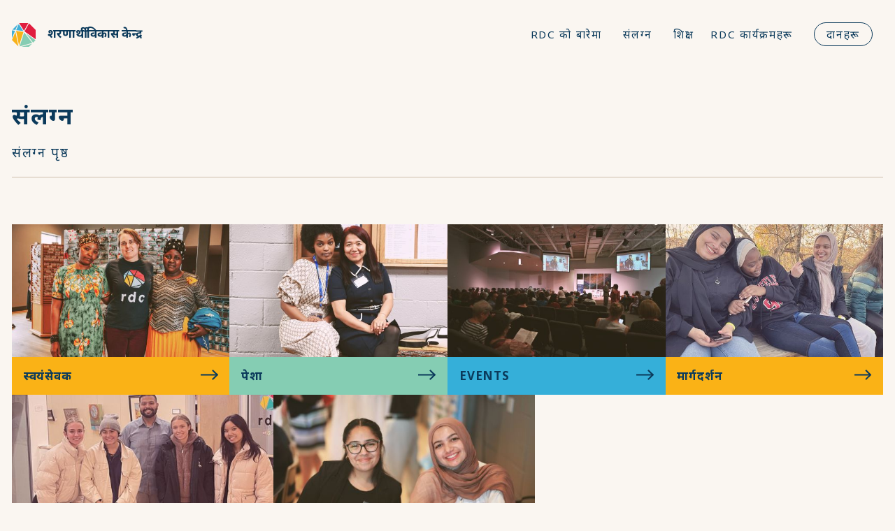

--- FILE ---
content_type: text/html; charset=UTF-8
request_url: https://refugeedevelopmentcenter.org/ne/samlagna
body_size: 15738
content:
<!doctype html>
<html lang="ne" dir="ltr" class="js">
    <head>
        <meta charset="utf-8">
        <meta name="viewport" content="width=device-width, initial-scale=1">
        <title>संलग्न  - शरणार्थी विकास केन्द्र</title>
        <link rel="stylesheet" href="/asset/css/style.css" type="text/css" media="all">
        <link rel="stylesheet" href="https://cdnjs.cloudflare.com/ajax/libs/font-awesome/6.2.0/css/all.min.css">
        
        <link rel="apple-touch-icon" sizes="180x180" href="/apple-touch-icon.png">
        <link rel="icon" type="image/png" sizes="32x32" href="/favicon-32x32.png">
        <link rel="icon" type="image/png" sizes="16x16" href="/favicon-16x16.png">
        <link rel="manifest" href="/site.webmanifest">
        <link rel="mask-icon" href="/safari-pinned-tab.svg" color="#5bbad5">
        <meta name="msapplication-TileColor" content="#2b5797">
        <meta name="theme-color" content="#ffffff">
        
                    <link rel="alternate" href="/en/involved" hreflang="en" />
    <link rel="alternate" href="/sw/husika" hreflang="sw" />
    <link rel="alternate" href="/ar/liliandimam" hreflang="ar" />
    <link rel="alternate" href="/es/comoinvolucrarse" hreflang="es" />
    <link rel="alternate" href="/fa/akhbaar" hreflang="fa" />
    <link rel="alternate" href="/ne/samlagna" hreflang="ne" />
    <link rel="alternate" href="/my/parwainsaw" hreflang="my" />
    <link rel="alternate" href="/so/ku-lug-leh" hreflang="so" />
    <link rel="alternate" href="/rw/ababifitemo-uruhare" hreflang="rw" />
    <link rel="alternate" href="/fr/implique" hreflang="fr" />
                <!-- Google tag (gtag.js) -->
        <script async src="https://www.googletagmanager.com/gtag/js?id=G-S7GFPZ2WJR"></script>
        <script>
            window.dataLayer = window.dataLayer || [];
            function gtag(){dataLayer.push(arguments);}
            gtag('js', new Date());

            gtag('config', 'G-S7GFPZ2WJR');
        </script>

    </head>
    <body>
        <header id="masthead" class="masthead">
            <div class="contain" dir="ltr">
            <div class="brand">
                <div><a href="/"><img class="logo" src="/asset/img/rdc.svg" alt="शरणार्थी विकास केन्द्र" /></a></div>
                <div><a href="/">शरणार्थी विकास केन्द्र</a></div>
            </div>
                <nav class="primary-nav" id="primary-navigation">
                    <ul id="main-menu" class="main-menu menu">
                        <div class="brand-mobile"><a href="/">
                            <img class="logo" src="/asset/img/rdc.svg" alt="शरणार्थी विकास केन्द्र" />
                            शरणार्थी विकास केन्द्र                            </a>
                        </div>
                        <li class="menu-item inactive"><a class="menu-link other-link" href="/ne/rdckobarema">RDC को बारेमा</a></li><li class="menu-item inactive"><a class="menu-link other-link" href="/ne/samlagna">संलग्न </a></li><li class="menu-item inactive"><a class="menu-link other-link" href="/ne/shiksha">शिक्षा</a></li><li class="menu-item inactive"><a class="menu-link other-link" href="/ne/karyakramaharu">RDC कार्यक्रमहरू</a></li><li class="menu-item inactive"><a class="menu-link donate-link" href="/ne/daanharu">दानहरू</a></li>                    </ul>
                </nav>
            </div>
        </header>
        <main id="main" class="main">
                        

<article class="read-page contain">

    <h1>संलग्न </h1>

            <div class="lead sub-title">
            <div>संलग्न पृष्ठ</div>
        </div>
    
    <div class="page-content-no-flex">
                            <div class="secondary-links">
                    <ul>
                                                    <li>
                                <div class="secondary-links2">
                                    <div class="slinks-container">
                                        <a href="/ne/svayansevaka"><img
                                            src="/asset/img/thumbnails/volunteer.jpg" alt=""></a>
                                    </div>
                                    <div class="slinks-container">
                                        <a href="/ne/svayansevaka">
                                            <span class="link-text">स्वयंसेवक</span>
                                            <span class="link-textfa"><img src="/asset/img/icons/arrow.svg" alt=""></span>
                                        </a>
                                    </div>
                                </div>
                            </li>
                                                    <li>
                                <div class="secondary-links2">
                                    <div class="slinks-container">
                                        <a href="/ne/pesa"><img
                                            src="/asset/img/thumbnails/careers.jpg" alt=""></a>
                                    </div>
                                    <div class="slinks-container">
                                        <a href="/ne/pesa">
                                            <span class="link-text">पेशा </span>
                                            <span class="link-textfa"><img src="/asset/img/icons/arrow.svg" alt=""></span>
                                        </a>
                                    </div>
                                </div>
                            </li>
                                                    <li>
                                <div class="secondary-links2">
                                    <div class="slinks-container">
                                        <a href="/ne/events"><img
                                            src="/asset/img/thumbnails/events.jpg" alt=""></a>
                                    </div>
                                    <div class="slinks-container">
                                        <a href="/ne/events">
                                            <span class="link-text">Events</span>
                                            <span class="link-textfa"><img src="/asset/img/icons/arrow.svg" alt=""></span>
                                        </a>
                                    </div>
                                </div>
                            </li>
                                                    <li>
                                <div class="secondary-links2">
                                    <div class="slinks-container">
                                        <a href="/ne/mentor"><img
                                            src="/asset/img/thumbnails/mentor.jpg" alt=""></a>
                                    </div>
                                    <div class="slinks-container">
                                        <a href="/ne/mentor">
                                            <span class="link-text">मार्गदर्शन</span>
                                            <span class="link-textfa"><img src="/asset/img/icons/arrow.svg" alt=""></span>
                                        </a>
                                    </div>
                                </div>
                            </li>
                                                    <li>
                                <div class="secondary-links2">
                                    <div class="slinks-container">
                                        <a href="/ne/inkinddonations"><img
                                            src="/asset/img/thumbnails/in-kind-donations.jpg" alt=""></a>
                                    </div>
                                    <div class="slinks-container">
                                        <a href="/ne/inkinddonations">
                                            <span class="link-text">In Kind Donations</span>
                                            <span class="link-textfa"><img src="/asset/img/icons/arrow.svg" alt=""></span>
                                        </a>
                                    </div>
                                </div>
                            </li>
                                                    <li>
                                <div class="secondary-links2">
                                    <div class="slinks-container">
                                        <a href="/ne/internships"><img
                                            src="/asset/img/thumbnails/internships.jpg" alt=""></a>
                                    </div>
                                    <div class="slinks-container">
                                        <a href="/ne/internships">
                                            <span class="link-text">Internships</span>
                                            <span class="link-textfa"><img src="/asset/img/icons/arrow.svg" alt=""></span>
                                        </a>
                                    </div>
                                </div>
                            </li>
                                            </ul>
                </div>
                </div>

    <div class="page-content">
            <div class="page-text">
                <p>मिलनसार समुदायको सिर्जना गर्नुहोस् र आफ्नो बहुमूल्य समय दिएर स्थानीय शरणार्थीहरूको जीवनमा सकारात्मक प्रभाव पार्नुहोस्। हाम्रा नवआगन्तुक छिमेकीहरूलाई उनीहरूको नयाँ समुदायको हाउ भाउ बुझाउन हामीसँग सामेल हुनुहोस्।</p>
<h3>संलग्न हुने तरिकाहरू:</h3>
<p>स्वयंसेवक: शरणार्थी विकास केन्द्र  मा स्स्वयंसेवा गर्ने धेरै तरिकाहरू छन्। हामी हाम्रो प्रभावलाई दुगुना गर्न र हाम्रो समुदायलाई सबैभन्दा स्वागतयोग्य बनाउन मद्दत गर्ने स्वयंसेवकहरूमा भर पर्छौं।</p>
<p>दान गर्नुहोस्: शरणार्थी विकास केन्द्र र हजारौं अन्य दाता र स्वयंसेवकहरूसँग सामेल हुनुहोस् जसले शरणार्थीहरूलाई मध्य-मिशिगनमा फस्टाउँदै र जोडिएका बासिन्दाहरू बन्नको लागि उनीहरूको यात्रामा मद्दत गर्छ।</p>
<p>तपाईहरूको आफ्नै कोष सङ्कलन सिर्जना गर्नुहोस्: फेसबुकले तपाईको जन्मदिन वा अन्य विशेष कार्यक्रमको लागि कोष सङ्कलन सिर्जना गर्न धेरै सजिलो बनाएकोछ - उपहारहरू माग्नको सट्टा चन्दा माग्नुहोस्! <a href="https://www.facebook.com/fundraiser/with_presence/create_dialog/?default_beneficiary_id=10155759473829598&amp;default_beneficiary_type=charity&amp;source=nonprofit_short_url">सुरु गर्न यहाँ क्लिक गर्नुहोस्I </a></p>
<p>कार्यक्रमहरू: हामी मध्य-मिशिगन वरपरका कार्यक्रमहरू सन्चालान  गर्छौ र भाग लिन्छौ। आगामी कार्यक्रमहरूमा हामीसँग सामेल हुनुहोस्!</p>
            </div>

                </div>
    <div>

    
</article>



<aside class="also-available breakout">
    <div class="contain">
        <h2>This page is currently available in:</h2>
        <ul class="item-langs">
    <li lang="en"><a href="/en/involved">English</a></li>
    <li lang="sw"><a href="/sw/husika">Kiswahili</a></li>
    <li lang="ar"><a href="/ar/liliandimam">العربية</a></li>
    <li lang="es"><a href="/es/comoinvolucrarse">español</a></li>
    <li lang="fa"><a href="/fa/akhbaar">فارسی</a></li>
    <li lang="my"><a href="/my/parwainsaw">မြန်မာ</a></li>
    <li lang="so"><a href="/so/ku-lug-leh">Soomaali</a></li>
    <li lang="rw"><a href="/rw/ababifitemo-uruhare">Ikinyarwanda</a></li>
    <li lang="fr"><a href="/fr/implique">français</a></li>
</ul>
    </div>
</aside>
        </main>
        <footer id="footer" class="footer">
            <div class="main-footer">
                <div class="contain">
                    <div class="footer-content">
    <ul class="site-langs">
    <li lang="en"><a href="/en">English</a></li>
    <li lang="ar"><a href="/ar">العربية</a></li>
    <li lang="es"><a href="/es">español</a></li>
    <li lang="fa"><a href="/fa">فارسی</a></li>
    <li lang="fr"><a href="/fr">français</a></li>
    <li lang="my"><a href="/my">မြန်မာ</a></li>
    <li lang="ne" class="active"><a href="/ne">नेपाली</a></li>
    <li lang="rw"><a href="/rw">Ikinyarwanda</a></li>
    <li lang="so"><a href="/so">Soomaali</a></li>
    <li lang="sw"><a href="/sw">Kiswahili</a></li>
</ul>
    
<div class="contact">
    <!--<div class="contact-title">CONTACT</div>-->
    <div class="contact-row">
        <div class="contact-column">
            <div class="contact-title">CONTACT</div>
            <div>शरणार्थी विकास केन्द्र</div>
            <div>Newcomer Center</div>
            <div>5509 S. Pennsylvania Ave.</div>
            <div>Lansing, MI 48911</div>
            <div class="subscribe-row"><a href="/en/subscribe">Subscribe to Mailing List</a></div>
        </div>
        <div class="contact-column">
            <div><a href="tel:517-999-5090">(517) 999-5090</a></div>
            <div class="footer-email"><a href="mailto:info@rdclansing.org">info@rdclansing.org</a><!--<br><a href="/en/subscribe">Subscribe to Mailing List</a>--></div>
            <div class="social-icons"><a href="https://twitter.com/RDCLansing"><i class="fa-brands fa-twitter"></i></a> <a href="https://www.facebook.com/RefugeeDevelopmentCenter"><i class="fa-brands fa-facebook-f"></i></a> <a href="https://www.instagram.com/rdclansing"><i class="fa-brands fa-instagram"></i></a></div>
        </div>
        <div class="contact-column">
            <img src="/asset/img/rdc_logo_reversed.svg" width="42px" alt="Refugee Development Center logo">
        </div>
    </div>
</div>
</div>
                </div>
                <div class="bottom-footer">© शरणार्थी विकास केन्द्र |             <a href="/login">Login</a>
    </div>
            </div>
        </footer>
        <script src="/asset/js/nav.js"></script>
            </body>
</html>


--- FILE ---
content_type: text/css
request_url: https://refugeedevelopmentcenter.org/asset/css/style.css
body_size: 11081
content:
@import url("https://fonts.googleapis.com/css2?family=Noto+Sans:ital,wght@0,400;0,700;1,400;1,700&display=swap");@import url("https://fonts.googleapis.com/css2?family=Noto+Serif:ital,wght@0,400;0,700;1,400;1,700&display=swap");html{box-sizing:border-box}*,*::before,*::after{box-sizing:inherit}img{max-width:100%}body,h1,h2,h3,h4,h5,h6,.masthead,.footer{font-family:"Noto Sans", sans-serif}@media (min-width:768px){:root{font-size:calc(1rem + (18 - 16) * ((100vw - 768px) / (1920 - 768)));min-height:0vw}}@media (min-width:1920px){:root{font-size:18px}}.site-langs,.also-available .item-langs{margin:0;padding:0}.site-langs,.also-available .item-langs{list-style-type:none}.site-langs li,.also-available .item-langs li{display:inline-block}.sr-only{display:none}.embed-container{height:0;max-width:100%;overflow:hidden;padding-bottom:56.25%;position:relative}.embed-container iframe,.embed-container object,.embed-container embed,.embed-container img{height:100% !important;left:0;position:absolute;top:0;width:100% !important}button,input,optgroup,select,textarea{font-family:inherit;font-size:inherit;line-height:inherit;margin:0}.form-group{margin-bottom:1rem}label{display:inline-block;margin-bottom:0.5rem}.form-control{background-color:#fff;border:1px solid #ced4da;border-radius:0.25rem;display:block;font-size:1rem;line-height:1.5;padding:0.375rem 0.75rem}.help-block{font-size:80%}:root{--black: #000;--white: #fff;--gray: #c7c7c7;--primary: #0B3A5B;--secondary: #fab216;--background: #F2E8DD}.view,.contain{margin:0 auto;max-width:80rem;padding:1rem}.btn-group{display:flex;flex-wrap:wrap;min-width:50%;justify-content:space-between}.btn-donate{display:flex;width:45%;border-radius:25px;background-color:#85CDB3;padding:0.25rem 2rem;margin:1.5rem 0.5rem 1.5rem 0;text-decoration:none;color:#0B3A5B;align-items:center;justify-content:center}.btn-donate:hover,.btn-donate:focus{background-color:#D2BFD1;color:#0B3A5B}@media (max-width:768px){.btn-donate{width:100%}}body{background:#FAF6F1;line-height:2;margin:0;padding:0;color:#0B3A5B;min-height:100vh;display:flex;flex-direction:column}a{color:#E21C3E;text-decoration:none}a:hover,a:focus{color:#E21C3E;text-decoration:underline}h1{color:var(--primary);font-size:2rem;margin-bottom:0}h1,h2,h3,h4,h5,h6{font-weight:700;letter-spacing:0.1rem}h1:first-child,h2:first-child,h3:first-child,h4:first-child,h5:first-child,h6:first-child{margin-top:0}h2,h3,h4,h5,h6{text-transform:uppercase}h3{}.masthead{}.masthead .brand{text-transform:lowercase;font-weight:700;display:flex;gap:0.5rem;max-width:80%}.masthead .brand a{letter-spacing:0 !important}.masthead a{color:#0B3A5B;text-decoration:none;letter-spacing:0.1rem}.masthead a:hover,.masthead a:focus{color:#0B3A5B;text-decoration:underline}.masthead .active a{color:var(--secondary)}.masthead .menu{list-style-type:none;margin:0;padding:0}.masthead .menu-item{margin:1em}.masthead .logo{margin-right:1em;vertical-align:middle;width:2em}.masthead .brand-mobile{margin:0 1rem 2rem 1rem}.masthead .brand-mobile a{color:#fff}@media (min-width:768px){.masthead .brand-mobile{display:none}}.breakout{position:relative;left:calc(50% - 50vw);width:100vw}@media (max-width:768px){.js .toggle{background-color:transparent;background-image:url("/asset/img/icons/menu.svg");background-position:center;background-repeat:no-repeat;background-size:contain;border:0;height:2em;outline:0;position:absolute;right:1rem;top:18px;width:2em;z-index:100}.js .toggle[aria-expanded=true]{background-image:url("/asset/img/icons/x.svg");top:31px}.js .main-menu{display:none;line-height:2;padding:2em 1em 1em;position:absolute;right:0;top:0;background-color:#0B3A5B;width:100%;height:auto;align-items:center}.js .main-menu .donate-link{display:block;border-radius:25px;background-color:#85CDB3;padding:0.25rem 2rem;margin:1.5rem auto;text-decoration:none;color:#0B3A5B}.js .main-menu .donate-link:hover,.js .main-menu .donate-link:focus{background-color:#D2BFD1;color:#0B3A5B}.js .menu-item{border-top:#37556f 1px solid;text-align:center;padding-top:1rem;text-transform:capitalize}.js .menu-item a{color:#fff}.js .main-menu.is-active{display:block}}@media (min-width:768px){.masthead .contain{align-items:center;display:flex;justify-content:space-between}.toggle{display:none}.js .main-menu{background:none;display:flex;justify-content:space-between;line-height:1;padding:0;position:static;font-size:0.9rem;align-items:center}.donate-link{display:inline-block;border:1px solid #0B3A5B;border-radius:25px;padding:0.5rem 1rem;text-align:center}.donate-link:hover,.donate-link:focus{background-color:#0B3A5B;color:#FAF6F1 !important;text-decoration:none !important}}.main{padding:1em 0 0 0}@media (max-width:768px){.main{padding:1em 1em 0 1em}}.footer{font-size:0.9em;margin-top:auto}.footer a:hover,.footer a:focus{color:#35AFD9 !important}.main-footer{background:var(--primary);color:var(--white);padding:1em 0 0 0}.main-footer a{color:var(--white);text-decoration:none}.main-footer a:hover,.main-footer a:focus{color:inherit;text-decoration:underline}@media (min-width:768px){.main-footer .contact{padding-inline-start:6em;width:50%}}.main-footer .bottom-footer{background-color:#37556f;text-align:center;padding:0.5rem 0;font-size:0.8rem}.main-footer .footer-email{}@media (min-width:768px){.footer-content{align-items:normal;display:flex;justify-content:space-between;padding-bottom:0.8rem}.contact{border-inline-start:1px solid #37556f}}@media (max-width:768px){.contact{border-top:1px solid #37556f;margin:2rem;padding-top:2rem}}.contact{text-align:left;align-items:right}.contact-row{display:flex;flex-wrap:wrap;justify-content:space-between;align-items:flex-end}.contact-column{line-height:normal;padding:1rem}@media (max-width:768px){.contact-column{width:100%;margin-bottom:0.7rem;padding:0 0 1rem 0}}.contact-title{font-weight:600;margin-bottom:1rem;letter-spacing:0.1rem}.contact-top-margin{margin-top:2rem}.social-icons{letter-spacing:0.5rem;margin-bottom:-10px;padding-top:10px}.social-icons a:hover{color:#35AFD9}#mc_embed_signup_scroll h2{display:none}#mc_embed_signup .button{background-color:#0B3A5B !important}#mc_embed_signup .button:hover{text-decoration:underline}#mc_embed_signup form{padding:0 !important}.subscribe-row{margin-bottom:-10px;padding-top:10px;text-transform:uppercase}.site-langs{max-width:100%;padding:3rem 2rem}.site-langs li{padding-right:2em;padding-bottom:1em}@media (min-width:768px){.site-langs{max-width:45%}}.site-langs .active a{color:#35AFD9;border:1px solid #35AFD9;padding:14%;border-radius:5px}.auth{font-size:0.9em;margin-top:2em}[readonly]{background:#c7c7c7;cursor:not-allowed}.admin-panel{background:#c7c7c7;border:1px solid #000;display:flex;justify-content:space-between;padding:1em;margin-top:2rem}.homepage{padding:2em inherit}@media (min-width:768px){.homepage{position:relative}}.welcome-content{max-width:100%}@media (min-width:768px){.welcome-content{background-image:url("/asset/img/icons/diamond.svg"), url("/asset/img/icons/triangle.svg");background-repeat:no-repeat;background-position:90% 5%, 0% 105%;background-size:16%, 18%}}.welcome-content h1{font-size:3rem;margin-bottom:0}.secondary-flair{padding-top:2rem;padding-bottom:1rem}@media (min-width:768px){.page-content{display:flex;justify-content:space-between}.homepage .page-content{align-items:center;margin-bottom:2rem}.home-flair{max-width:60%;padding-inline-start:2em}.secondary-flair{max-width:40%;padding-top:2rem;padding-inline-start:2em}.primary{flex-grow:1}.welcome-content{max-width:40%;padding:3rem 3rem 7rem 3rem}}.lead{font-size:1.1em;text-transform:uppercase;color:#0B3A5B;padding-bottom:1rem}.page-content-no-flex{border-top:1px solid #CEBEAC;padding-top:2rem}.also-available{margin:3rem 0 -1rem 0;padding:1em;background-color:#F2E8DD}.also-available h2{font-size:1em;text-transform:uppercase;font-weight:normal}.also-available .item-langs{}.also-available .item-langs li{border-left:1px solid;padding:0 0.8rem 0 1rem}.also-available .item-langs li:first-child{border-left:none;padding:0 0.8rem 0 0}.also-available .item-langs li:last-child{border-right:none}.also-available a{color:#0B3A5B}.also-available a:hover,.also-available a:focus{text-decoration:underline}.hr-line{border-bottom:1px solid #CEBEAC;padding:1rem 0;margin-bottom:2.2rem}.secondary{border:1px solid var(--gray);margin-bottom:2em;padding:1em 2em}.secondary a{color:inherit;text-decoration:none}.secondary a:hover,.secondary a:focus{color:var(--primary);text-decoration:underline}.secondary h2{font-size:1em}.secondary ul{list-style-type:none;margin:0;padding:0}.secondary li{border-top:1px solid var(--gray);padding:0.25em 0}.page-text{width:100%}@media (min-width:1102px){.page-text{width:50%}}.sub-title{text-transform:uppercase;letter-spacing:0.1rem;max-width:100%}@media (min-width:1102px){.sub-title{width:50%}}@media (max-width:768px){.no-display{display:none}}.staff ul{list-style:none;display:flex;flex-wrap:wrap;gap:3rem;padding:0;justify-content:flex-start}.staff li{flex-grow:1;max-width:100%}@media (min-width:500px) and (max-width:768px){.staff li{max-width:45%}}@media (min-width:768px){.staff li{max-width:30%}}.staff strong{text-transform:uppercase;margin-bottom:0.5rem;font-size:120%}.staff .name{font-size:1.2rem;font-weight:700;text-transform:uppercase}.staff img{border-bottom:0.5rem solid #D2BFD1}.staff li:nth-child(6n+1) img{border-bottom:1rem solid #fab216}.staff li:nth-child(6n+2) img{border-bottom:1rem solid #85CDB3}.staff li:nth-child(6n+3) img{border-bottom:1rem solid #D2BFD1}.staff li:nth-child(6n+4) img{border-bottom:1rem solid #F26C4F}.staff li:nth-child(6n+5) img{border-bottom:1rem solid #35AFD9}.staff li:nth-child(6n+6) img{border-bottom:1rem solid #E21C3E}.staff a:hover img{border-bottom:1rem solid #35afd9;transition:border-color 0.3s ease-in-out}.secondary-links{padding:1rem 0 2rem 0;border-bottom:1px solid #CEBEAC;margin-bottom:2rem}.secondary-links ul{list-style:none;display:flex;flex-wrap:wrap;gap:2rem;padding:0;justify-content:flex-start;width:100%}@media (min-width:500px) and (max-width:768px){.secondary-links ul{gap:3rem}}@media (min-width:768px){.secondary-links ul{gap:3rem}}@media (min-width:1102px){.secondary-links ul{gap:3.8rem}}.secondary-links li{flex-grow:1;max-width:100%}@media (min-width:500px) and (max-width:768px){.secondary-links li{max-width:46%;flex:1 1 31%}}@media (min-width:768px){.secondary-links li{max-width:30%;flex:1 1 25%}}.secondary-links li:nth-child(3n+1){background-color:#fab216}.secondary-links li:nth-child(3n+2){background-color:#85CDB3}.secondary-links li:nth-child(3n+3){background-color:#35AFD9}.secondary-links a{text-decoration:none;color:#0B3A5B}.secondary-links a:hover{text-decoration:underline}.secondary-links li:hover{background-color:#D2BFD1}.secondary-links2{display:flex;flex-wrap:wrap;padding-bottom:0.7rem;min-height:200px}.secondary-links2 .slinks-container{width:100%}.secondary-links2 .link-text{margin-left:1rem;font-weight:600;text-transform:uppercase;letter-spacing:0.05rem}.secondary-links2 .link-textfa{float:right;margin-right:1rem}.center-image{margin:auto}.mt-1{margin-top:1rem}

--- FILE ---
content_type: image/svg+xml
request_url: https://refugeedevelopmentcenter.org/asset/img/icons/arrow.svg
body_size: 390
content:
<svg xmlns="http://www.w3.org/2000/svg" width="24.681" height="14.09" viewBox="0 0 24.681 14.09"><g transform="translate(-579.5 -799.455)"><line x2="23.205" transform="translate(579.5 806.5)" fill="none" stroke="#0b3a5b" stroke-width="2"/><path d="M4620.461,926.817l6.855,6.309-6.855,6.309" transform="translate(-4024.612 -126.625)" fill="none" stroke="#0b3a5b" stroke-width="2"/></g></svg>

--- FILE ---
content_type: image/svg+xml
request_url: https://refugeedevelopmentcenter.org/asset/img/rdc.svg
body_size: 1056
content:
<svg xmlns="http://www.w3.org/2000/svg" viewBox="0 0 98.88 98.88"><defs><style>.cls-1{fill:#f8b219;}.cls-2{fill:#41afd7;}.cls-3{fill:#e01d3e;}.cls-4{fill:#86cdb3;}</style></defs><g id="Layer_2" data-name="Layer 2"><g id="Layer_1-2" data-name="Layer 1"><polygon class="cls-1" points="14.74 36.42 0.31 70.23 26.95 96.88 14.74 36.42"/><polygon class="cls-2" points="0 62.5 13.07 31.88 0 30.16 0 62.5"/><polygon class="cls-2" points="14.43 28.71 24.99 3.98 1.9 27.07 14.43 28.71"/><polygon class="cls-3" points="67.79 0 29.95 0 50.09 31.81 67.79 0"/><polygon class="cls-2" points="46.88 32.95 28.57 4.03 17.84 29.15 46.88 32.95"/><polygon class="cls-3" points="98.88 28.96 70.99 1.07 52.35 34.56 98.88 67.41 98.88 28.96"/><polygon class="cls-4" points="97.98 70.83 58.15 42.72 87.65 81.15 97.98 70.83"/><polygon class="cls-4" points="50.78 38.57 31.89 96.65 84.11 81.99 50.78 38.57"/><polygon class="cls-4" points="36.23 98.88 69.92 98.88 83.07 85.73 36.23 98.88"/><polygon class="cls-1" points="48.01 36.45 17.32 32.43 29.57 93.08 48.01 36.45"/></g></g></svg>

--- FILE ---
content_type: application/javascript
request_url: https://refugeedevelopmentcenter.org/asset/js/nav.js
body_size: 780
content:
(function(){
    document.querySelector('html').classList.add('js');

    var txt    = document.createTextNode('Menu')
    var span   = document.createElement('span');
    var toggle = document.createElement('button');

    toggle.classList.add('toggle');
    span.classList.add('sr-only');
    span.appendChild(txt);
    toggle.appendChild(span);

    var menu = document.querySelector('#main-menu');

    menu.parentNode.insertBefore(toggle, menu);

    toggle.addEventListener('click', function() {
      if (menu.classList.contains('is-active')) {
        this.setAttribute('aria-expanded', 'false');
        menu.classList.remove('is-active');
      } else {
        menu.classList.add('is-active');
        this.setAttribute('aria-expanded', 'true');
      }
    });
})();



--- FILE ---
content_type: image/svg+xml
request_url: https://refugeedevelopmentcenter.org/asset/img/rdc_logo_reversed.svg
body_size: 2293
content:
<?xml version="1.0" encoding="UTF-8"?><svg id="Layer_2" xmlns="http://www.w3.org/2000/svg" viewBox="0 0 117.03 169.99"><defs><style>.cls-1{fill:#f8b219;}.cls-2{fill:#fff;}.cls-3{fill:#86cdb3;}.cls-4{fill:#e01d3e;}.cls-5{fill:#41afd7;}</style></defs><g id="Layer_1-2"><polygon class="cls-1" points="23.82 36.42 9.38 70.23 36.03 96.88 23.82 36.42"/><polygon class="cls-5" points="9.08 62.5 22.15 31.88 9.08 30.17 9.08 62.5"/><polygon class="cls-5" points="23.5 28.71 34.06 3.98 10.97 27.07 23.5 28.71"/><polygon class="cls-4" points="76.86 0 39.02 0 59.16 31.81 76.86 0"/><polygon class="cls-5" points="55.96 32.95 37.65 4.03 26.92 29.15 55.96 32.95"/><polygon class="cls-4" points="107.96 28.96 80.06 1.07 61.43 34.56 107.96 67.41 107.96 28.96"/><polygon class="cls-3" points="107.05 70.83 67.22 42.72 96.73 81.15 107.05 70.83"/><polygon class="cls-3" points="59.86 38.57 40.97 96.65 93.19 81.99 59.86 38.57"/><polygon class="cls-3" points="45.31 98.88 79 98.88 92.15 85.73 45.31 98.88"/><polygon class="cls-1" points="57.09 36.45 26.4 32.43 38.65 93.08 57.09 36.45"/><g><path class="cls-2" d="M18.14,133.08c-3.53,0-6.37,1.69-8.47,5.04v-4.48H0v35.37H9.67v-15.56c0-7.15,2.45-10.63,7.49-10.63,1.2,0,2.43,.13,3.68,.4l.86,.18,.16-9.67-.55-.15c-1.28-.35-2.32-.51-3.18-.51Z"/><path class="cls-2" d="M58.86,136.46c-2.2-2.42-5.15-3.65-8.82-3.65-4.42,0-8.17,1.7-11.13,5.05-2.98,3.42-4.5,7.91-4.5,13.36s1.58,10.02,4.71,13.58c3.06,3.44,6.89,5.19,11.41,5.19,3.95,0,7.06-1.64,9.26-4.88l.73,3.91h8.08v-49.24h-9.74v16.68Zm-2.22,7.06c1.41,1.41,2.14,3.19,2.22,5.41v4.39c0,2.28-.73,4.12-2.22,5.62-1.45,1.45-3.04,2.16-4.85,2.16-2.21,0-3.98-.86-5.43-2.62-1.46-1.78-2.2-4.19-2.2-7.17s.73-5.36,2.17-7.09c1.42-1.72,3.14-2.56,5.26-2.56s3.8,.61,5.06,1.88Z"/><path class="cls-2" d="M107.2,156.24c0,1.54-.4,2.71-1.23,3.57-.8,.84-2.17,1.27-4.07,1.27s-3.49-.77-4.85-2.36c-1.36-1.6-2.05-4.05-2.05-7.3s.74-5.82,2.2-7.62c.62-.74,1.35-1.29,2.16-1.64,.84-.35,1.87-.53,3.06-.53,1.11,0,2.08,.41,2.94,1.26,.89,.87,1.52,2,1.86,3.35l.14,.56,9.67-.24-.1-.79c-.44-3.54-1.89-6.53-4.32-8.85-1.22-1.22-2.74-2.22-4.51-2.98-1.78-.75-3.81-1.14-6.03-1.14-4.69,0-8.66,1.64-11.8,4.89-3.33,3.42-5.01,8.02-5.01,13.67s1.68,9.91,5,13.52c3.15,3.39,7.1,5.11,11.75,5.11s8.39-1.34,11.03-3.97c2.59-2.59,3.9-5.88,3.9-9.78v-.73h-9.74v.73Z"/></g></g></svg>